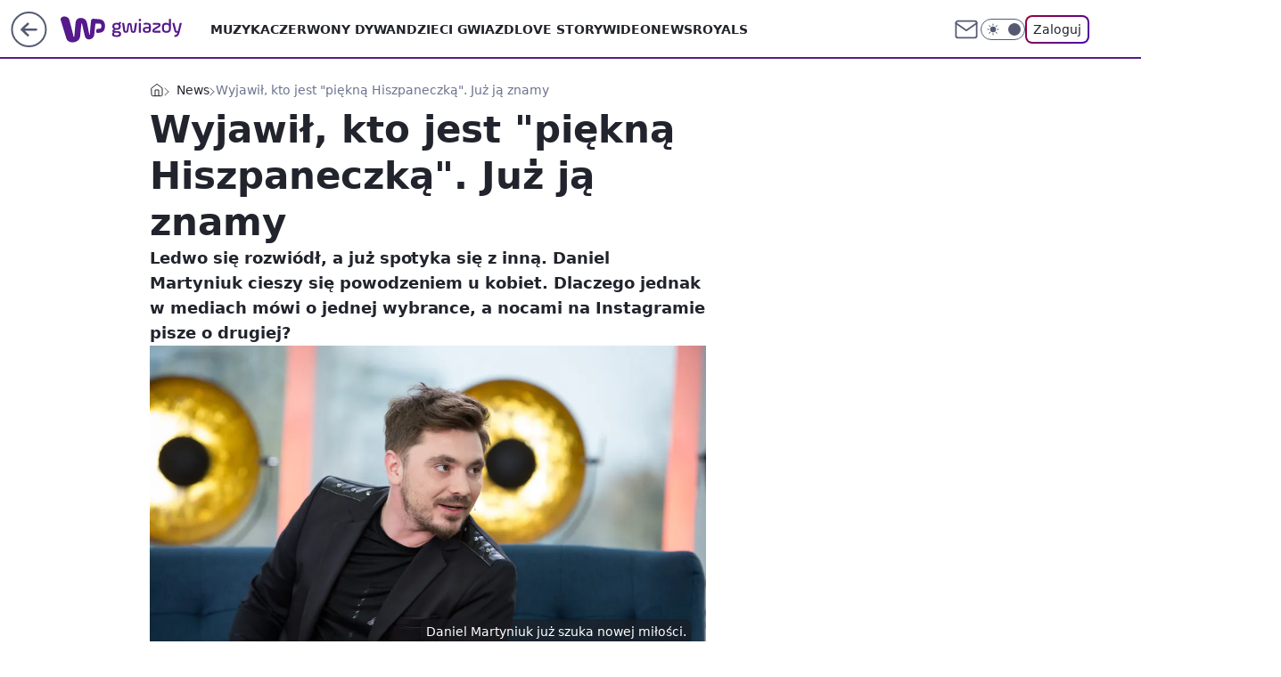

--- FILE ---
content_type: application/javascript
request_url: https://rek.www.wp.pl/gaf.js?rv=2&sn=gwiazdy&pvid=1c9988c4856185bd5e48&rekids=234609&phtml=gwiazdy.wp.pl%2Fwyjawil-kto-jest-piekna-hiszpaneczka-juz-ja-znamy-6562011932002816a&abtest=adtech%7CPRGM-1047%7CA%3Badtech%7CPU-335%7CB%3Badtech%7CPRG-3468%7CB%3Badtech%7CPRGM-1036%7CD%3Badtech%7CFP-76%7CA%3Badtech%7CPRGM-1356%7CA%3Badtech%7CPRGM-1419%7CB%3Badtech%7CPRGM-1589%7CA%3Badtech%7CPRGM-1576%7CA%3Badtech%7CPRGM-1443%7CA%3Badtech%7CPRGM-1587%7CD%3Badtech%7CPRGM-1615%7CA%3Badtech%7CPRGM-1215%7CC&PWA_adbd=0&darkmode=0&highLayout=0&layout=wide&navType=navigate&cdl=0&ctype=article&ciab=IAB1-2&cid=6562011932002816&csystem=ncr&cdate=2020-10-07&ccategory=news&REKtagi=daniel_martyniuk%3Bfaustyna%3Bdziewczyna%3Bmilosc&vw=1280&vh=720&p1=0&spin=psii0e5d&bcv=2
body_size: 4847
content:
psii0e5d({"spin":"psii0e5d","bunch":234609,"context":{"dsa":false,"minor":false,"bidRequestId":"f7d17a57-a57c-4d90-b36a-ed4ae6853188","maConfig":{"timestamp":"2026-01-22T08:31:40.447Z"},"dfpConfig":{"timestamp":"2026-01-22T09:12:27.502Z"},"sda":[],"targeting":{"client":{},"server":{},"query":{"PWA_adbd":"0","REKtagi":"daniel_martyniuk;faustyna;dziewczyna;milosc","abtest":"adtech|PRGM-1047|A;adtech|PU-335|B;adtech|PRG-3468|B;adtech|PRGM-1036|D;adtech|FP-76|A;adtech|PRGM-1356|A;adtech|PRGM-1419|B;adtech|PRGM-1589|A;adtech|PRGM-1576|A;adtech|PRGM-1443|A;adtech|PRGM-1587|D;adtech|PRGM-1615|A;adtech|PRGM-1215|C","bcv":"2","ccategory":"news","cdate":"2020-10-07","cdl":"0","ciab":"IAB1-2","cid":"6562011932002816","csystem":"ncr","ctype":"article","darkmode":"0","highLayout":"0","layout":"wide","navType":"navigate","p1":"0","phtml":"gwiazdy.wp.pl/wyjawil-kto-jest-piekna-hiszpaneczka-juz-ja-znamy-6562011932002816a","pvid":"1c9988c4856185bd5e48","rekids":"234609","rv":"2","sn":"gwiazdy","spin":"psii0e5d","vh":"720","vw":"1280"}},"directOnly":0,"geo":{"country":"840","region":"","city":""},"statid":"","mlId":"","rshsd":"13","isRobot":false,"curr":{"EUR":4.2271,"USD":3.6118,"CHF":4.5553,"GBP":4.8434},"rv":"2","status":{"advf":2,"ma":2,"ma_ads-bidder":2,"ma_cpv-bidder":2,"ma_high-cpm-bidder":2}},"slots":{"10":{"delivered":"","campaign":null,"dfpConfig":null},"11":{"delivered":"1","campaign":null,"dfpConfig":{"placement":"/89844762/Desktop_Gwiazdy.wp.pl_x11_art","roshash":"BEMP","ceil":100,"sizes":[[336,280],[640,280],[300,250]],"namedSizes":["fluid"],"div":"div-gpt-ad-x11-art","targeting":{"DFPHASH":"ADLO","emptygaf":"0"},"gfp":"BEMP"}},"12":{"delivered":"1","campaign":null,"dfpConfig":{"placement":"/89844762/Desktop_Gwiazdy.wp.pl_x12_art","roshash":"BEMP","ceil":100,"sizes":[[336,280],[640,280],[300,250]],"namedSizes":["fluid"],"div":"div-gpt-ad-x12-art","targeting":{"DFPHASH":"ADLO","emptygaf":"0"},"gfp":"BEMP"}},"13":{"delivered":"1","campaign":null,"dfpConfig":{"placement":"/89844762/Desktop_Gwiazdy.wp.pl_x13_art","roshash":"BEMP","ceil":100,"sizes":[[336,280],[640,280],[300,250]],"namedSizes":["fluid"],"div":"div-gpt-ad-x13-art","targeting":{"DFPHASH":"ADLO","emptygaf":"0"},"gfp":"BEMP"}},"14":{"delivered":"1","campaign":null,"dfpConfig":{"placement":"/89844762/Desktop_Gwiazdy.wp.pl_x14_art","roshash":"BEMP","ceil":100,"sizes":[[336,280],[640,280],[300,250]],"namedSizes":["fluid"],"div":"div-gpt-ad-x14-art","targeting":{"DFPHASH":"ADLO","emptygaf":"0"},"gfp":"BEMP"}},"15":{"delivered":"1","campaign":null,"dfpConfig":{"placement":"/89844762/Desktop_Gwiazdy.wp.pl_x15","roshash":"BEMP","ceil":100,"sizes":[[728,90],[970,300],[950,90],[980,120],[980,90],[970,150],[970,90],[970,250],[930,180],[950,200],[750,100],[970,66],[750,200],[960,90],[970,100],[750,300],[970,200],[950,300]],"namedSizes":["fluid"],"div":"div-gpt-ad-x15","targeting":{"DFPHASH":"ADLO","emptygaf":"0"},"gfp":"BEMP"}},"16":{"delivered":"1","campaign":null,"dfpConfig":{"placement":"/89844762/Desktop_Gwiazdy.wp.pl_x16","roshash":"BEMP","ceil":100,"sizes":[[728,90],[970,300],[950,90],[980,120],[980,90],[970,150],[970,90],[970,250],[930,180],[950,200],[750,100],[970,66],[750,200],[960,90],[970,100],[750,300],[970,200],[950,300]],"namedSizes":["fluid"],"div":"div-gpt-ad-x16","targeting":{"DFPHASH":"ADLO","emptygaf":"0"},"gfp":"BEMP"}},"17":{"delivered":"1","campaign":null,"dfpConfig":{"placement":"/89844762/Desktop_Gwiazdy.wp.pl_x17","roshash":"BEMP","ceil":100,"sizes":[[728,90],[970,300],[950,90],[980,120],[980,90],[970,150],[970,90],[970,250],[930,180],[950,200],[750,100],[970,66],[750,200],[960,90],[970,100],[750,300],[970,200],[950,300]],"namedSizes":["fluid"],"div":"div-gpt-ad-x17","targeting":{"DFPHASH":"ADLO","emptygaf":"0"},"gfp":"BEMP"}},"18":{"delivered":"1","campaign":null,"dfpConfig":{"placement":"/89844762/Desktop_Gwiazdy.wp.pl_x18","roshash":"BEMP","ceil":100,"sizes":[[728,90],[970,300],[950,90],[980,120],[980,90],[970,150],[970,90],[970,250],[930,180],[950,200],[750,100],[970,66],[750,200],[960,90],[970,100],[750,300],[970,200],[950,300]],"namedSizes":["fluid"],"div":"div-gpt-ad-x18","targeting":{"DFPHASH":"ADLO","emptygaf":"0"},"gfp":"BEMP"}},"19":{"delivered":"1","campaign":null,"dfpConfig":{"placement":"/89844762/Desktop_Gwiazdy.wp.pl_x19","roshash":"BEMP","ceil":100,"sizes":[[728,90],[970,300],[950,90],[980,120],[980,90],[970,150],[970,90],[970,250],[930,180],[950,200],[750,100],[970,66],[750,200],[960,90],[970,100],[750,300],[970,200],[950,300]],"namedSizes":["fluid"],"div":"div-gpt-ad-x19","targeting":{"DFPHASH":"ADLO","emptygaf":"0"},"gfp":"BEMP"}},"2":{"delivered":"1","campaign":null,"dfpConfig":{"placement":"/89844762/Desktop_Gwiazdy.wp.pl_x02","roshash":"CKNQ","ceil":100,"sizes":[[970,300],[970,600],[750,300],[950,300],[980,600],[1920,870],[1200,600],[750,400],[960,640]],"namedSizes":["fluid"],"div":"div-gpt-ad-x02","targeting":{"DFPHASH":"BJMP","emptygaf":"0"},"gfp":"CKNQ"}},"24":{"delivered":"","campaign":null,"dfpConfig":null},"25":{"delivered":"1","campaign":null,"dfpConfig":{"placement":"/89844762/Desktop_Gwiazdy.wp.pl_x25_art","roshash":"BEMP","ceil":100,"sizes":[[336,280],[640,280],[300,250]],"namedSizes":["fluid"],"div":"div-gpt-ad-x25-art","targeting":{"DFPHASH":"ADLO","emptygaf":"0"},"gfp":"BEMP"}},"27":{"delivered":"1","campaign":null,"dfpConfig":{"placement":"/89844762/Desktop_Gwiazdy.wp.pl_x27_art","roshash":"BEMP","ceil":100,"sizes":[[160,600]],"namedSizes":["fluid"],"div":"div-gpt-ad-x27-art","targeting":{"DFPHASH":"ADLO","emptygaf":"0"},"gfp":"BEMP"}},"28":{"delivered":"","campaign":null,"dfpConfig":null},"29":{"delivered":"","campaign":null,"dfpConfig":null},"3":{"delivered":"1","campaign":null,"dfpConfig":{"placement":"/89844762/Desktop_Gwiazdy.wp.pl_x03_art","roshash":"BEMP","ceil":100,"sizes":[[728,90],[970,300],[950,90],[980,120],[980,90],[970,150],[970,90],[970,250],[930,180],[950,200],[750,100],[970,66],[750,200],[960,90],[970,100],[750,300],[970,200],[950,300]],"namedSizes":["fluid"],"div":"div-gpt-ad-x03-art","targeting":{"DFPHASH":"ADLO","emptygaf":"0"},"gfp":"BEMP"}},"32":{"delivered":"1","campaign":null,"dfpConfig":{"placement":"/89844762/Desktop_Gwiazdy.wp.pl_x32_art","roshash":"BEMP","ceil":100,"sizes":[[336,280],[640,280],[300,250]],"namedSizes":["fluid"],"div":"div-gpt-ad-x32-art","targeting":{"DFPHASH":"ADLO","emptygaf":"0"},"gfp":"BEMP"}},"33":{"delivered":"1","campaign":null,"dfpConfig":{"placement":"/89844762/Desktop_Gwiazdy.wp.pl_x33_art","roshash":"BEMP","ceil":100,"sizes":[[336,280],[640,280],[300,250]],"namedSizes":["fluid"],"div":"div-gpt-ad-x33-art","targeting":{"DFPHASH":"ADLO","emptygaf":"0"},"gfp":"BEMP"}},"34":{"delivered":"1","campaign":null,"dfpConfig":{"placement":"/89844762/Desktop_Gwiazdy.wp.pl_x34_art","roshash":"BEMP","ceil":100,"sizes":[[300,250]],"namedSizes":["fluid"],"div":"div-gpt-ad-x34-art","targeting":{"DFPHASH":"ADLO","emptygaf":"0"},"gfp":"BEMP"}},"35":{"delivered":"1","campaign":null,"dfpConfig":{"placement":"/89844762/Desktop_Gwiazdy.wp.pl_x35_art","roshash":"BEMP","ceil":100,"sizes":[[300,600],[300,250]],"namedSizes":["fluid"],"div":"div-gpt-ad-x35-art","targeting":{"DFPHASH":"ADLO","emptygaf":"0"},"gfp":"BEMP"}},"36":{"delivered":"1","campaign":null,"dfpConfig":{"placement":"/89844762/Desktop_Gwiazdy.wp.pl_x36_art","roshash":"BEMP","ceil":100,"sizes":[[300,600],[300,250]],"namedSizes":["fluid"],"div":"div-gpt-ad-x36-art","targeting":{"DFPHASH":"ADLO","emptygaf":"0"},"gfp":"BEMP"}},"37":{"delivered":"1","campaign":null,"dfpConfig":{"placement":"/89844762/Desktop_Gwiazdy.wp.pl_x37_art","roshash":"BEMP","ceil":100,"sizes":[[300,600],[300,250]],"namedSizes":["fluid"],"div":"div-gpt-ad-x37-art","targeting":{"DFPHASH":"ADLO","emptygaf":"0"},"gfp":"BEMP"}},"40":{"delivered":"1","campaign":null,"dfpConfig":{"placement":"/89844762/Desktop_Gwiazdy.wp.pl_x40","roshash":"BEMP","ceil":100,"sizes":[[300,250]],"namedSizes":["fluid"],"div":"div-gpt-ad-x40","targeting":{"DFPHASH":"ADLO","emptygaf":"0"},"gfp":"BEMP"}},"5":{"delivered":"1","campaign":null,"dfpConfig":{"placement":"/89844762/Desktop_Gwiazdy.wp.pl_x05_art","roshash":"BEMP","ceil":100,"sizes":[[336,280],[640,280],[300,250]],"namedSizes":["fluid"],"div":"div-gpt-ad-x05-art","targeting":{"DFPHASH":"ADLO","emptygaf":"0"},"gfp":"BEMP"}},"50":{"delivered":"1","campaign":null,"dfpConfig":{"placement":"/89844762/Desktop_Gwiazdy.wp.pl_x50_art","roshash":"BEMP","ceil":100,"sizes":[[728,90],[970,300],[950,90],[980,120],[980,90],[970,150],[970,90],[970,250],[930,180],[950,200],[750,100],[970,66],[750,200],[960,90],[970,100],[750,300],[970,200],[950,300]],"namedSizes":["fluid"],"div":"div-gpt-ad-x50-art","targeting":{"DFPHASH":"ADLO","emptygaf":"0"},"gfp":"BEMP"}},"52":{"delivered":"1","campaign":null,"dfpConfig":{"placement":"/89844762/Desktop_Gwiazdy.wp.pl_x52_art","roshash":"BEMP","ceil":100,"sizes":[[300,250]],"namedSizes":["fluid"],"div":"div-gpt-ad-x52-art","targeting":{"DFPHASH":"ADLO","emptygaf":"0"},"gfp":"BEMP"}},"529":{"delivered":"1","campaign":null,"dfpConfig":{"placement":"/89844762/Desktop_Gwiazdy.wp.pl_x529","roshash":"BEMP","ceil":100,"sizes":[[300,250]],"namedSizes":["fluid"],"div":"div-gpt-ad-x529","targeting":{"DFPHASH":"ADLO","emptygaf":"0"},"gfp":"BEMP"}},"53":{"delivered":"1","campaign":null,"dfpConfig":{"placement":"/89844762/Desktop_Gwiazdy.wp.pl_x53","roshash":"BEMP","ceil":100,"sizes":[[728,90],[970,300],[950,90],[980,120],[980,90],[970,150],[970,600],[970,90],[970,250],[930,180],[950,200],[750,100],[970,66],[750,200],[960,90],[970,100],[750,300],[970,200],[940,600]],"namedSizes":["fluid"],"div":"div-gpt-ad-x53","targeting":{"DFPHASH":"ADLO","emptygaf":"0"},"gfp":"BEMP"}},"531":{"delivered":"1","campaign":null,"dfpConfig":{"placement":"/89844762/Desktop_Gwiazdy.wp.pl_x531","roshash":"BEMP","ceil":100,"sizes":[[300,250]],"namedSizes":["fluid"],"div":"div-gpt-ad-x531","targeting":{"DFPHASH":"ADLO","emptygaf":"0"},"gfp":"BEMP"}},"541":{"delivered":"","campaign":null,"dfpConfig":null},"59":{"delivered":"1","campaign":null,"dfpConfig":{"placement":"/89844762/Desktop_Gwiazdy.wp.pl_x59_art","roshash":"BEMP","ceil":100,"sizes":[[300,600],[300,250]],"namedSizes":["fluid"],"div":"div-gpt-ad-x59-art","targeting":{"DFPHASH":"ADLO","emptygaf":"0"},"gfp":"BEMP"}},"6":{"delivered":"","campaign":null,"dfpConfig":null},"61":{"delivered":"1","campaign":null,"dfpConfig":{"placement":"/89844762/Desktop_Gwiazdy.wp.pl_x61_art","roshash":"BEMP","ceil":100,"sizes":[[336,280],[640,280],[300,250]],"namedSizes":["fluid"],"div":"div-gpt-ad-x61-art","targeting":{"DFPHASH":"ADLO","emptygaf":"0"},"gfp":"BEMP"}},"62":{"delivered":"","campaign":null,"dfpConfig":null},"67":{"delivered":"1","campaign":null,"dfpConfig":{"placement":"/89844762/Desktop_Gwiazdy.wp.pl_x67_art","roshash":"BEKN","ceil":100,"sizes":[[300,50]],"namedSizes":["fluid"],"div":"div-gpt-ad-x67-art","targeting":{"DFPHASH":"ADJM","emptygaf":"0"},"gfp":"BEKN"}},"7":{"delivered":"","campaign":null,"dfpConfig":null},"70":{"lazy":1,"delivered":"1","campaign":{"id":"188968","capping":"PWAck=27120779\u0026PWAclt=1080","competitiveCategories":["DUKAT_Screening"],"adm":{"bunch":"234609","creations":[{"height":300,"pixels":["//ad.doubleclick.net/ddm/trackimp/N1731505.110317WP.PL/B35082801.438699180;dc_trk_aid=631644531;dc_trk_cid=248376826;ord=1769084975;dc_lat=;dc_rdid=;tag_for_child_directed_treatment=;tfua=;gdpr=${GDPR};gdpr_consent=${GDPR_CONSENT_755};ltd=${LIMITED_ADS};dc_tdv=1?"],"showLabel":true,"src":"https://mamc.wpcdn.pl/188790/1768835053295/970x300_2/970x300_2/index.html","trackers":{"click":[""],"cview":["//ma.wp.pl/ma.gif?clid=de722beda2adf178cb2a229b728519d3\u0026SN=gwiazdy\u0026pvid=1c9988c4856185bd5e48\u0026action=cvimp\u0026pg=gwiazdy.wp.pl\u0026par=bidTimestamp%3D1769084975%26partnerID%3D%26ssp%3Dwp.pl%26rekid%3D234609%26slotSizeWxH%3D970x300%26source%3DTG%26utility%3DlCqMS28fPSXzXzFjMtE68WoRU2ngWIh94Qvvco5xFyE-kHjGbhYgi2YPESNMZ1ym%26conversionValue%3D0%26bidReqID%3Df7d17a57-a57c-4d90-b36a-ed4ae6853188%26slotID%3D070%26seatFee%3DdG0oXBZYFMdtkcPCl5zru7XOHC47BuhaDQHkG8RtjPo%26emission%3D3045193%26medium%3Ddisplay%26ip%3D9tJVwEy0dCIWsu2Rk-cBw8qQcyR325ZLHq_WHWBZscE%26targetDomain%3Dpepco.pl%26order%3D266180%26is_robot%3D0%26hBidPrice%3DCLPYajsBIRcg%26platform%3D8%26iabPageCategories%3D%26geo%3D840%253B%253B%26device%3DPERSONAL_COMPUTER%26domain%3Dgwiazdy.wp.pl%26cur%3DPLN%26tpID%3D1405860%26billing%3Dcpv%26org_id%3D25%26isDev%3Dfalse%26creationID%3D1477152%26test%3D0%26seatID%3Dde722beda2adf178cb2a229b728519d3%26pricingModel%3DnWJ7zNXgbvlzW_eLjgtcX4_ir5AfTopwC0lUB0E0-4g%26is_adblock%3D0%26pvid%3D1c9988c4856185bd5e48%26bidderID%3D11%26contentID%3D6562011932002816%26userID%3D__UNKNOWN_TELL_US__%26publisherID%3D308%26workfID%3D188968%26client_id%3D50141%26editedTimestamp%3D1769002896%26sn%3Dgwiazdy%26hBudgetRate%3DBEHMWZd%26inver%3D2%26iabSiteCategories%3D%26ttl%3D1769171375"],"impression":["//ma.wp.pl/ma.gif?clid=de722beda2adf178cb2a229b728519d3\u0026SN=gwiazdy\u0026pvid=1c9988c4856185bd5e48\u0026action=delivery\u0026pg=gwiazdy.wp.pl\u0026par=device%3DPERSONAL_COMPUTER%26domain%3Dgwiazdy.wp.pl%26cur%3DPLN%26tpID%3D1405860%26billing%3Dcpv%26org_id%3D25%26isDev%3Dfalse%26creationID%3D1477152%26test%3D0%26seatID%3Dde722beda2adf178cb2a229b728519d3%26pricingModel%3DnWJ7zNXgbvlzW_eLjgtcX4_ir5AfTopwC0lUB0E0-4g%26is_adblock%3D0%26pvid%3D1c9988c4856185bd5e48%26bidderID%3D11%26contentID%3D6562011932002816%26userID%3D__UNKNOWN_TELL_US__%26publisherID%3D308%26workfID%3D188968%26client_id%3D50141%26editedTimestamp%3D1769002896%26sn%3Dgwiazdy%26hBudgetRate%3DBEHMWZd%26inver%3D2%26iabSiteCategories%3D%26ttl%3D1769171375%26bidTimestamp%3D1769084975%26partnerID%3D%26ssp%3Dwp.pl%26rekid%3D234609%26slotSizeWxH%3D970x300%26source%3DTG%26utility%3DlCqMS28fPSXzXzFjMtE68WoRU2ngWIh94Qvvco5xFyE-kHjGbhYgi2YPESNMZ1ym%26conversionValue%3D0%26bidReqID%3Df7d17a57-a57c-4d90-b36a-ed4ae6853188%26slotID%3D070%26seatFee%3DdG0oXBZYFMdtkcPCl5zru7XOHC47BuhaDQHkG8RtjPo%26emission%3D3045193%26medium%3Ddisplay%26ip%3D9tJVwEy0dCIWsu2Rk-cBw8qQcyR325ZLHq_WHWBZscE%26targetDomain%3Dpepco.pl%26order%3D266180%26is_robot%3D0%26hBidPrice%3DCLPYajsBIRcg%26platform%3D8%26iabPageCategories%3D%26geo%3D840%253B%253B"],"view":["//ma.wp.pl/ma.gif?clid=de722beda2adf178cb2a229b728519d3\u0026SN=gwiazdy\u0026pvid=1c9988c4856185bd5e48\u0026action=view\u0026pg=gwiazdy.wp.pl\u0026par=bidderID%3D11%26contentID%3D6562011932002816%26userID%3D__UNKNOWN_TELL_US__%26publisherID%3D308%26workfID%3D188968%26client_id%3D50141%26editedTimestamp%3D1769002896%26sn%3Dgwiazdy%26hBudgetRate%3DBEHMWZd%26inver%3D2%26iabSiteCategories%3D%26ttl%3D1769171375%26bidTimestamp%3D1769084975%26partnerID%3D%26ssp%3Dwp.pl%26rekid%3D234609%26slotSizeWxH%3D970x300%26source%3DTG%26utility%3DlCqMS28fPSXzXzFjMtE68WoRU2ngWIh94Qvvco5xFyE-kHjGbhYgi2YPESNMZ1ym%26conversionValue%3D0%26bidReqID%3Df7d17a57-a57c-4d90-b36a-ed4ae6853188%26slotID%3D070%26seatFee%3DdG0oXBZYFMdtkcPCl5zru7XOHC47BuhaDQHkG8RtjPo%26emission%3D3045193%26medium%3Ddisplay%26ip%3D9tJVwEy0dCIWsu2Rk-cBw8qQcyR325ZLHq_WHWBZscE%26targetDomain%3Dpepco.pl%26order%3D266180%26is_robot%3D0%26hBidPrice%3DCLPYajsBIRcg%26platform%3D8%26iabPageCategories%3D%26geo%3D840%253B%253B%26device%3DPERSONAL_COMPUTER%26domain%3Dgwiazdy.wp.pl%26cur%3DPLN%26tpID%3D1405860%26billing%3Dcpv%26org_id%3D25%26isDev%3Dfalse%26creationID%3D1477152%26test%3D0%26seatID%3Dde722beda2adf178cb2a229b728519d3%26pricingModel%3DnWJ7zNXgbvlzW_eLjgtcX4_ir5AfTopwC0lUB0E0-4g%26is_adblock%3D0%26pvid%3D1c9988c4856185bd5e48"]},"transparentPlaceholder":false,"type":"iframe","url":"https://ad.doubleclick.net/ddm/trackclk/N1731505.110317WP.PL/B35082801.438699180;dc_trk_aid=631644531;dc_trk_cid=248376826;dc_lat=;dc_rdid=;tag_for_child_directed_treatment=;tfua=;gdpr=${GDPR};gdpr_consent=${GDPR_CONSENT_755};ltd=${LIMITED_ADS};dc_tdv=1","width":970}],"redir":"https://ma.wp.pl/redirma?SN=gwiazdy\u0026pvid=1c9988c4856185bd5e48\u0026par=iabPageCategories%3D%26pricingModel%3DnWJ7zNXgbvlzW_eLjgtcX4_ir5AfTopwC0lUB0E0-4g%26iabSiteCategories%3D%26ssp%3Dwp.pl%26slotSizeWxH%3D970x300%26platform%3D8%26billing%3Dcpv%26userID%3D__UNKNOWN_TELL_US__%26source%3DTG%26medium%3Ddisplay%26creationID%3D1477152%26publisherID%3D308%26workfID%3D188968%26ttl%3D1769171375%26bidTimestamp%3D1769084975%26seatFee%3DdG0oXBZYFMdtkcPCl5zru7XOHC47BuhaDQHkG8RtjPo%26hBidPrice%3DCLPYajsBIRcg%26cur%3DPLN%26utility%3DlCqMS28fPSXzXzFjMtE68WoRU2ngWIh94Qvvco5xFyE-kHjGbhYgi2YPESNMZ1ym%26isDev%3Dfalse%26is_adblock%3D0%26pvid%3D1c9988c4856185bd5e48%26contentID%3D6562011932002816%26rekid%3D234609%26bidReqID%3Df7d17a57-a57c-4d90-b36a-ed4ae6853188%26tpID%3D1405860%26inver%3D2%26order%3D266180%26device%3DPERSONAL_COMPUTER%26domain%3Dgwiazdy.wp.pl%26client_id%3D50141%26hBudgetRate%3DBEHMWZd%26partnerID%3D%26conversionValue%3D0%26targetDomain%3Dpepco.pl%26geo%3D840%253B%253B%26org_id%3D25%26seatID%3Dde722beda2adf178cb2a229b728519d3%26bidderID%3D11%26editedTimestamp%3D1769002896%26slotID%3D070%26emission%3D3045193%26ip%3D9tJVwEy0dCIWsu2Rk-cBw8qQcyR325ZLHq_WHWBZscE%26is_robot%3D0%26test%3D0%26sn%3Dgwiazdy\u0026url=","slot":"70"},"creative":{"Id":"1477152","provider":"ma_cpv-bidder","roshash":"CLPY","height":300,"width":970,"touchpointId":"1405860","source":{"bidder":"cpv-bidder"}},"sellingModel":{"model":"CPV_INT"}},"dfpConfig":{"placement":"/89844762/Desktop_Gwiazdy.wp.pl_x70_art","roshash":"CLQT","ceil":100,"sizes":[[728,90],[970,300],[950,90],[980,120],[980,90],[970,150],[970,90],[970,250],[930,180],[950,200],[750,100],[970,66],[750,200],[960,90],[970,100],[750,300],[970,200],[950,300]],"namedSizes":["fluid"],"div":"div-gpt-ad-x70-art","targeting":{"DFPHASH":"BKPS","emptygaf":"0"},"gfp":"BEMP"}},"716":{"delivered":"","campaign":null,"dfpConfig":null},"717":{"delivered":"","campaign":null,"dfpConfig":null},"72":{"delivered":"1","campaign":null,"dfpConfig":{"placement":"/89844762/Desktop_Gwiazdy.wp.pl_x72_art","roshash":"BEMP","ceil":100,"sizes":[[300,250]],"namedSizes":["fluid"],"div":"div-gpt-ad-x72-art","targeting":{"DFPHASH":"ADLO","emptygaf":"0"},"gfp":"BEMP"}},"79":{"delivered":"1","campaign":null,"dfpConfig":{"placement":"/89844762/Desktop_Gwiazdy.wp.pl_x79_art","roshash":"BEMP","ceil":100,"sizes":[[300,600],[300,250]],"namedSizes":["fluid"],"div":"div-gpt-ad-x79-art","targeting":{"DFPHASH":"ADLO","emptygaf":"0"},"gfp":"BEMP"}},"8":{"delivered":"","campaign":null,"dfpConfig":null},"80":{"delivered":"1","campaign":null,"dfpConfig":{"placement":"/89844762/Desktop_Gwiazdy.wp.pl_x80_art","roshash":"BEMP","ceil":100,"sizes":[[1,1]],"namedSizes":["fluid"],"div":"div-gpt-ad-x80-art","isNative":1,"targeting":{"DFPHASH":"ADLO","emptygaf":"0"},"gfp":"BEMP"}},"800":{"delivered":"","campaign":null,"dfpConfig":null},"81":{"delivered":"1","campaign":null,"dfpConfig":{"placement":"/89844762/Desktop_Gwiazdy.wp.pl_x81_art","roshash":"BEMP","ceil":100,"sizes":[[1,1]],"namedSizes":["fluid"],"div":"div-gpt-ad-x81-art","isNative":1,"targeting":{"DFPHASH":"ADLO","emptygaf":"0"},"gfp":"BEMP"}},"810":{"delivered":"","campaign":null,"dfpConfig":null},"811":{"delivered":"","campaign":null,"dfpConfig":null},"812":{"delivered":"","campaign":null,"dfpConfig":null},"813":{"delivered":"","campaign":null,"dfpConfig":null},"814":{"delivered":"","campaign":null,"dfpConfig":null},"815":{"delivered":"","campaign":null,"dfpConfig":null},"816":{"delivered":"","campaign":null,"dfpConfig":null},"817":{"delivered":"","campaign":null,"dfpConfig":null},"82":{"delivered":"","campaign":null,"dfpConfig":null},"83":{"delivered":"","campaign":null,"dfpConfig":null},"840":{"delivered":"","campaign":null,"dfpConfig":null},"841":{"delivered":"","campaign":null,"dfpConfig":null},"842":{"delivered":"","campaign":null,"dfpConfig":null},"843":{"delivered":"","campaign":null,"dfpConfig":null},"89":{"delivered":"","campaign":null,"dfpConfig":null},"90":{"delivered":"1","campaign":null,"dfpConfig":{"placement":"/89844762/Desktop_Gwiazdy.wp.pl_x90_art","roshash":"BEMP","ceil":100,"sizes":[[728,90],[970,300],[950,90],[980,120],[980,90],[970,150],[970,90],[970,250],[930,180],[950,200],[750,100],[970,66],[750,200],[960,90],[970,100],[750,300],[970,200],[950,300]],"namedSizes":["fluid"],"div":"div-gpt-ad-x90-art","targeting":{"DFPHASH":"ADLO","emptygaf":"0"},"gfp":"BEMP"}},"92":{"delivered":"1","campaign":null,"dfpConfig":{"placement":"/89844762/Desktop_Gwiazdy.wp.pl_x92_art","roshash":"BEMP","ceil":100,"sizes":[[300,250]],"namedSizes":["fluid"],"div":"div-gpt-ad-x92-art","targeting":{"DFPHASH":"ADLO","emptygaf":"0"},"gfp":"BEMP"}},"93":{"delivered":"1","campaign":null,"dfpConfig":{"placement":"/89844762/Desktop_Gwiazdy.wp.pl_x93_art","roshash":"BEMP","ceil":100,"sizes":[[300,600],[300,250]],"namedSizes":["fluid"],"div":"div-gpt-ad-x93-art","targeting":{"DFPHASH":"ADLO","emptygaf":"0"},"gfp":"BEMP"}},"94":{"delivered":"1","campaign":null,"dfpConfig":{"placement":"/89844762/Desktop_Gwiazdy.wp.pl_x94_art","roshash":"BEMP","ceil":100,"sizes":[[300,600],[300,250]],"namedSizes":["fluid"],"div":"div-gpt-ad-x94-art","targeting":{"DFPHASH":"ADLO","emptygaf":"0"},"gfp":"BEMP"}},"95":{"delivered":"1","campaign":null,"dfpConfig":{"placement":"/89844762/Desktop_Gwiazdy.wp.pl_x95_art","roshash":"BEMP","ceil":100,"sizes":[[300,600],[300,250]],"namedSizes":["fluid"],"div":"div-gpt-ad-x95-art","targeting":{"DFPHASH":"ADLO","emptygaf":"0"},"gfp":"BEMP"}},"99":{"lazy":1,"delivered":"1","campaign":{"id":"188982","capping":"PWAck=27120769\u0026PWAclt=720","adm":{"bunch":"234609","creations":[{"mod":"surveyNative","modConfig":{"accentColorAsPrimary":false,"border":"1px solid grey","footnote":"Wyniki ankiet pomagają nam ulepszać nasze produkty i produkty naszych Zaufanych Partnerów. Administratorem danych jest Wirtualna Polska Media S.A. Szczegółowe informacje na temat przetwarzania danych osobowych opisane są w \u003ca target=\"_blank\" href=\"https://holding.wp.pl/poufnosc\"\u003epolityce prywatności\u003c/a\u003e.","insideSlot":true,"maxWidth":300,"pages":[{"accentColorAsPrimary":false,"questions":[{"answers":[{"answerID":"yes","isOpen":false,"text":"tak"},{"answerID":"no","isOpen":false,"text":"nie"},{"answerID":"dontKnow","isOpen":false,"text":"nie wiem"}],"answersHorizontal":false,"confirmation":false,"questionID":"didYouSeeMailAd","required":true,"text":"Czy widziałeś(-aś) ostatnio reklamę Poczty WP?","type":"radio"}],"topImage":"https://pocztanh.wpcdn.pl/pocztanh/login/7.30.0/svg/wp/poczta-logo.svg"}],"popup":{"blendVisible":false,"position":"br"},"summary":[{"key":"Title","value":"Dziękujemy za odpowiedź!"},{"key":"Paragraph","value":"Twoja opinia jest dla nas ważna."}]},"showLabel":true,"trackers":{"click":[""],"cview":["//ma.wp.pl/ma.gif?clid=0d75fec0bdabe60e0af571ed047f75a2\u0026SN=gwiazdy\u0026pvid=1c9988c4856185bd5e48\u0026action=cvimp\u0026pg=gwiazdy.wp.pl\u0026par=targetDomain%3Dwp.pl%26workfID%3D188982%26geo%3D840%253B%253B%26medium%3Ddisplay%26bidReqID%3Df7d17a57-a57c-4d90-b36a-ed4ae6853188%26ip%3DrIt9J1u5Gc_RYLJLGWBpHznNUi_ygu_MtK2kLwzasjc%26billing%3Dcpv%26client_id%3D38851%26emission%3D3046324%26bidTimestamp%3D1769084975%26platform%3D8%26publisherID%3D308%26test%3D0%26order%3D202648%26iabPageCategories%3D%26is_robot%3D0%26hBidPrice%3DBEHKNQT%26isDev%3Dfalse%26utility%3DNWKiNboMgnOKFVLdBGpJGcmBJ2gHmXuanr_phSVLqm4KoStRp1CAemO4izvC7Js3%26cur%3DPLN%26editedTimestamp%3D1769007383%26sn%3Dgwiazdy%26creationID%3D1477210%26tpID%3D1405936%26iabSiteCategories%3D%26is_adblock%3D0%26bidderID%3D11%26domain%3Dgwiazdy.wp.pl%26slotSizeWxH%3D-1x-1%26seatFee%3DUbhUq-975sjRVoFkTtRtA1PqGYKv4dSHrL9kTlPRFPU%26source%3DTG%26pricingModel%3DMqfEJ59ZhFQLUNq_Dmk_sFPFricfLjRp_XOCc-VYLY8%26hBudgetRate%3DBEHKNQT%26partnerID%3D%26contentID%3D6562011932002816%26pvid%3D1c9988c4856185bd5e48%26device%3DPERSONAL_COMPUTER%26userID%3D__UNKNOWN_TELL_US__%26rekid%3D234609%26slotID%3D099%26seatID%3D0d75fec0bdabe60e0af571ed047f75a2%26org_id%3D25%26ttl%3D1769171375%26conversionValue%3D0%26ssp%3Dwp.pl%26inver%3D2"],"impression":["//ma.wp.pl/ma.gif?clid=0d75fec0bdabe60e0af571ed047f75a2\u0026SN=gwiazdy\u0026pvid=1c9988c4856185bd5e48\u0026action=delivery\u0026pg=gwiazdy.wp.pl\u0026par=creationID%3D1477210%26tpID%3D1405936%26iabSiteCategories%3D%26is_adblock%3D0%26bidderID%3D11%26domain%3Dgwiazdy.wp.pl%26slotSizeWxH%3D-1x-1%26seatFee%3DUbhUq-975sjRVoFkTtRtA1PqGYKv4dSHrL9kTlPRFPU%26source%3DTG%26pricingModel%3DMqfEJ59ZhFQLUNq_Dmk_sFPFricfLjRp_XOCc-VYLY8%26hBudgetRate%3DBEHKNQT%26partnerID%3D%26contentID%3D6562011932002816%26pvid%3D1c9988c4856185bd5e48%26device%3DPERSONAL_COMPUTER%26userID%3D__UNKNOWN_TELL_US__%26rekid%3D234609%26slotID%3D099%26seatID%3D0d75fec0bdabe60e0af571ed047f75a2%26org_id%3D25%26ttl%3D1769171375%26conversionValue%3D0%26ssp%3Dwp.pl%26inver%3D2%26targetDomain%3Dwp.pl%26workfID%3D188982%26geo%3D840%253B%253B%26medium%3Ddisplay%26bidReqID%3Df7d17a57-a57c-4d90-b36a-ed4ae6853188%26ip%3DrIt9J1u5Gc_RYLJLGWBpHznNUi_ygu_MtK2kLwzasjc%26billing%3Dcpv%26client_id%3D38851%26emission%3D3046324%26bidTimestamp%3D1769084975%26platform%3D8%26publisherID%3D308%26test%3D0%26order%3D202648%26iabPageCategories%3D%26is_robot%3D0%26hBidPrice%3DBEHKNQT%26isDev%3Dfalse%26utility%3DNWKiNboMgnOKFVLdBGpJGcmBJ2gHmXuanr_phSVLqm4KoStRp1CAemO4izvC7Js3%26cur%3DPLN%26editedTimestamp%3D1769007383%26sn%3Dgwiazdy"],"view":["//ma.wp.pl/ma.gif?clid=0d75fec0bdabe60e0af571ed047f75a2\u0026SN=gwiazdy\u0026pvid=1c9988c4856185bd5e48\u0026action=view\u0026pg=gwiazdy.wp.pl\u0026par=creationID%3D1477210%26tpID%3D1405936%26iabSiteCategories%3D%26is_adblock%3D0%26bidderID%3D11%26domain%3Dgwiazdy.wp.pl%26slotSizeWxH%3D-1x-1%26seatFee%3DUbhUq-975sjRVoFkTtRtA1PqGYKv4dSHrL9kTlPRFPU%26source%3DTG%26pricingModel%3DMqfEJ59ZhFQLUNq_Dmk_sFPFricfLjRp_XOCc-VYLY8%26hBudgetRate%3DBEHKNQT%26partnerID%3D%26contentID%3D6562011932002816%26pvid%3D1c9988c4856185bd5e48%26device%3DPERSONAL_COMPUTER%26userID%3D__UNKNOWN_TELL_US__%26rekid%3D234609%26slotID%3D099%26seatID%3D0d75fec0bdabe60e0af571ed047f75a2%26org_id%3D25%26ttl%3D1769171375%26conversionValue%3D0%26ssp%3Dwp.pl%26inver%3D2%26targetDomain%3Dwp.pl%26workfID%3D188982%26geo%3D840%253B%253B%26medium%3Ddisplay%26bidReqID%3Df7d17a57-a57c-4d90-b36a-ed4ae6853188%26ip%3DrIt9J1u5Gc_RYLJLGWBpHznNUi_ygu_MtK2kLwzasjc%26billing%3Dcpv%26client_id%3D38851%26emission%3D3046324%26bidTimestamp%3D1769084975%26platform%3D8%26publisherID%3D308%26test%3D0%26order%3D202648%26iabPageCategories%3D%26is_robot%3D0%26hBidPrice%3DBEHKNQT%26isDev%3Dfalse%26utility%3DNWKiNboMgnOKFVLdBGpJGcmBJ2gHmXuanr_phSVLqm4KoStRp1CAemO4izvC7Js3%26cur%3DPLN%26editedTimestamp%3D1769007383%26sn%3Dgwiazdy"]},"type":"mod"}],"redir":"https://ma.wp.pl/redirma?SN=gwiazdy\u0026pvid=1c9988c4856185bd5e48\u0026par=is_robot%3D0%26sn%3Dgwiazdy%26targetDomain%3Dwp.pl%26slotSizeWxH%3D-1x-1%26source%3DTG%26device%3DPERSONAL_COMPUTER%26ttl%3D1769171375%26inver%3D2%26emission%3D3046324%26isDev%3Dfalse%26bidderID%3D11%26seatID%3D0d75fec0bdabe60e0af571ed047f75a2%26rekid%3D234609%26medium%3Ddisplay%26platform%3D8%26publisherID%3D308%26utility%3DNWKiNboMgnOKFVLdBGpJGcmBJ2gHmXuanr_phSVLqm4KoStRp1CAemO4izvC7Js3%26domain%3Dgwiazdy.wp.pl%26seatFee%3DUbhUq-975sjRVoFkTtRtA1PqGYKv4dSHrL9kTlPRFPU%26pricingModel%3DMqfEJ59ZhFQLUNq_Dmk_sFPFricfLjRp_XOCc-VYLY8%26org_id%3D25%26ssp%3Dwp.pl%26ip%3DrIt9J1u5Gc_RYLJLGWBpHznNUi_ygu_MtK2kLwzasjc%26iabPageCategories%3D%26pvid%3D1c9988c4856185bd5e48%26slotID%3D099%26billing%3Dcpv%26client_id%3D38851%26bidTimestamp%3D1769084975%26order%3D202648%26creationID%3D1477210%26contentID%3D6562011932002816%26hBidPrice%3DBEHKNQT%26cur%3DPLN%26editedTimestamp%3D1769007383%26is_adblock%3D0%26userID%3D__UNKNOWN_TELL_US__%26conversionValue%3D0%26workfID%3D188982%26bidReqID%3Df7d17a57-a57c-4d90-b36a-ed4ae6853188%26geo%3D840%253B%253B%26tpID%3D1405936%26iabSiteCategories%3D%26hBudgetRate%3DBEHKNQT%26partnerID%3D%26test%3D0\u0026url=","slot":"99"},"creative":{"Id":"1477210","provider":"ma_cpv-bidder","roshash":"BEHK","height":-1,"width":-1,"touchpointId":"1405936","source":{"bidder":"cpv-bidder"}},"sellingModel":{"model":"CPV_INT"}},"dfpConfig":{"placement":"/89844762/Desktop_Gwiazdy.wp.pl_x99_art","roshash":"BEMP","ceil":100,"sizes":[[300,600],[300,250]],"namedSizes":["fluid"],"div":"div-gpt-ad-x99-art","targeting":{"DFPHASH":"ADLO","emptygaf":"0"},"gfp":"BEMP"}}},"bdd":{}});